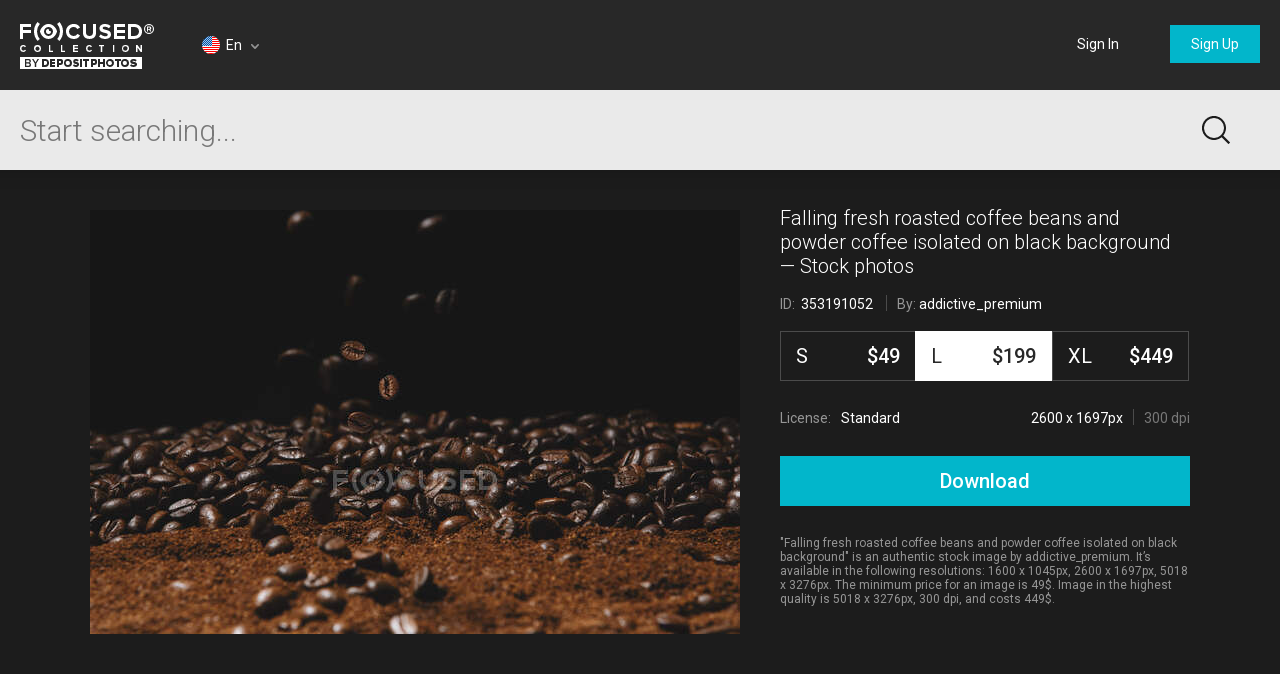

--- FILE ---
content_type: text/html; charset=utf-8
request_url: https://focusedcollection.com/353191052/stock-photo-falling-fresh-roasted-coffee-beans.html
body_size: 24227
content:
<!DOCTYPE html><html lang="en" prefix="og: http://ogp.me/ns#"><head><!-- Google Tag Manager --><script>dataLayer = JSON.parse('[{"userId":0}]');</script><script>(function(w,d,s,l,i){w[l]=w[l]||[];w[l].push({'gtm.start':new Date().getTime(),event:'gtm.js'});var f=d.getElementsByTagName(s)[0],j=d.createElement(s),dl=l!='dataLayer'?'&l='+l:'';j.async=true;j.src='https://www.googletagmanager.com/gtm.js?id='+i+dl+'&gtm_auth=a0cio4Hukc9R7JpTI85Pbg&gtm_preview=env-2&gtm_cookies_win=x';f.parentNode.insertBefore(j,f);})(window,document,'script','dataLayer','GTM-M6FT7F7');</script><!-- End Google Tag Manager --><meta charset="utf-8"><meta http-equiv="X-UA-Compatible" content="IE=edge,chrome=1"><meta name="viewport" content="width=device-width, initial-scale=1" /><meta name="google-site-verification" content="lzo10pM-ecquHtL2--ymFdGIuwuIMLBRqQuaJrvs7ZA" /><meta name="yandex-verification" content="50b1f982d8947977" /><title>Falling fresh roasted coffee beans and powder coffee isolated on black background — gourmet, horizontal - Stock Photo | #353191052</title><meta name="description" content="Download Falling fresh roasted coffee beans and powder coffee isolated on black background #353191052 high-end stock photo. Expensive images and pictures of Falling fresh roasted coffee beans and powder coffee isolated on black background are authentic and high-quality, brought to you by professional photographers. gourmet, horizontal"><meta name="robots" content="index,follow"><link rel="canonical" href="https://focusedcollection.com/353191052/stock-photo-falling-fresh-roasted-coffee-beans.html" /><meta property="og:title" content="Falling fresh roasted coffee beans and powder coffee isolated on black background — gourmet, horizontal - Stock Photo | #353191052"><meta property="og:type" content="website"><meta property="og:description" content="Download Falling fresh roasted coffee beans and powder coffee isolated on black background #353191052 high-end stock photo. Expensive images and pictures of Falling fresh roasted coffee beans and powder coffee isolated on black background are authentic and high-quality, brought to you by professional photographers. gourmet, horizontal"><meta property="og:url" content="https://focusedcollection.com/353191052/stock-photo-falling-fresh-roasted-coffee-beans.html"><meta property="og:site_name" content="Focused Collection"><meta property="og:image" content="https://st.focusedcollection.com/9163412/i/1800/focused_353191052-stock-photo-falling-fresh-roasted-coffee-beans.jpg"><meta property="og:image:type" content="image/jpeg"><meta property="og:image:width" content="1800"><meta property="og:image:height" content="1175.1295336787564"><meta property="twitter:title" content="Falling fresh roasted coffee beans and powder coffee isolated on black background — gourmet, horizontal - Stock Photo | #353191052"><meta property="twitter:image" content="https://st.focusedcollection.com/9163412/i/1800/focused_353191052-stock-photo-falling-fresh-roasted-coffee-beans.jpg"><meta property="twitter:description" content="Download Falling fresh roasted coffee beans and powder coffee isolated on black background #353191052 high-end stock photo. Expensive images and pictures of Falling fresh roasted coffee beans and powder coffee isolated on black background are authentic and high-quality, brought to you by professional photographers. gourmet, horizontal"><link rel="alternate" hrefLang="en" href="https://focusedcollection.com/353191052/stock-photo-falling-fresh-roasted-coffee-beans.html" /><link rel="alternate" hrefLang="de" href="https://focusedcollection.com/de/353191052/stock-photo-falling-fresh-roasted-coffee-beans.html" /><link rel="alternate" hrefLang="fr" href="https://focusedcollection.com/fr/353191052/stock-photo-falling-fresh-roasted-coffee-beans.html" /><link rel="alternate" hrefLang="es" href="https://focusedcollection.com/sp/353191052/stock-photo-falling-fresh-roasted-coffee-beans.html" /><link rel="alternate" hrefLang="ru" href="https://focusedcollection.com/ru/353191052/stock-photo-falling-fresh-roasted-coffee-beans.html" /><link rel="alternate" hrefLang="it" href="https://focusedcollection.com/it/353191052/stock-photo-falling-fresh-roasted-coffee-beans.html" /><link rel="alternate" hrefLang="pt" href="https://focusedcollection.com/pt/353191052/stock-photo-falling-fresh-roasted-coffee-beans.html" /><link rel="alternate" hrefLang="uk" href="https://focusedcollection.com/ua/353191052/stock-photo-falling-fresh-roasted-coffee-beans.html" /><link rel="shortcut icon" type="image/x-icon" href="/favicon.ico?2309b33e1ee4f82c3e4c" /></head><!-- onunload event - for fixes in safari back button --><body onunload=""><!-- Google Tag Manager (noscript) --><noscript><iframe src="https://www.googletagmanager.com/ns.html?id=GTM-M6FT7F7&gtm_auth=a0cio4Hukc9R7JpTI85Pbg&gtm_preview=env-2&gtm_cookies_win=x"height="0" width="0" style="display:none;visibility:hidden"></iframe></noscript><!-- End Google Tag Manager (noscript) --><style>body { visibility: hidden; }</style><div id="root"><div class="wrapper wrapper_footer-down"><header class="header "><section class="header__top-line"><div class="header__cell header__cell_logo"><a class="header__logo-link" href="/"></a></div><div class="header__cell header__cell_lang _lang-switcher"><div class="header__menu-lang cmp-lang-menu _lang-menu _cmp-menu"><div class="cmp-lang-menu__wrap"><i class="cmp-lang-menu__icon icon icon-flag-round icon-flag-round-en"></i><span class="cmp-lang-menu__text">En</span><i class="cmp-lang-menu__arrow cmp-lang-menu__arrow_bottom arrow arrow-bottom arrow-grey"></i><i class="cmp-lang-menu__arrow cmp-lang-menu__arrow_top arrow arrow-top arrow-grey"></i></div><ul class="cmp-lang-menu__list cmp-menu"><li class="cmp-menu__item"><a href="/353191052/stock-photo-falling-fresh-roasted-coffee-beans.html" class="cmp-menu__link"><span class="cmp-lang-menu__lang-short">En</span>&#xA0;<i class="cmp-lang-menu__flag icon icon-flag icon-flag-en"></i><span class="cmp-lang-menu__lang">English</span></a></li><li class="cmp-menu__item"><a href="/de/353191052/stock-photo-falling-fresh-roasted-coffee-beans.html" class="cmp-menu__link"><span class="cmp-lang-menu__lang-short">De</span>&#xA0;<i class="cmp-lang-menu__flag icon icon-flag icon-flag-de"></i><span class="cmp-lang-menu__lang">Deutsch</span></a></li><li class="cmp-menu__item"><a href="/fr/353191052/stock-photo-falling-fresh-roasted-coffee-beans.html" class="cmp-menu__link"><span class="cmp-lang-menu__lang-short">Fr</span>&#xA0;<i class="cmp-lang-menu__flag icon icon-flag icon-flag-fr"></i><span class="cmp-lang-menu__lang">Fran&#xE7;ais</span></a></li><li class="cmp-menu__item"><a href="/sp/353191052/stock-photo-falling-fresh-roasted-coffee-beans.html" class="cmp-menu__link"><span class="cmp-lang-menu__lang-short">Sp</span>&#xA0;<i class="cmp-lang-menu__flag icon icon-flag icon-flag-sp"></i><span class="cmp-lang-menu__lang">Espa&#xF1;ol</span></a></li><li class="cmp-menu__item"><a href="/ru/353191052/stock-photo-falling-fresh-roasted-coffee-beans.html" class="cmp-menu__link"><span class="cmp-lang-menu__lang-short">Ru</span>&#xA0;<i class="cmp-lang-menu__flag icon icon-flag icon-flag-ru"></i><span class="cmp-lang-menu__lang">&#x420;&#x443;&#x441;&#x441;&#x43A;&#x438;&#x439;</span></a></li><li class="cmp-menu__item"><a href="/it/353191052/stock-photo-falling-fresh-roasted-coffee-beans.html" class="cmp-menu__link"><span class="cmp-lang-menu__lang-short">It</span>&#xA0;<i class="cmp-lang-menu__flag icon icon-flag icon-flag-it"></i><span class="cmp-lang-menu__lang">Italiano</span></a></li><li class="cmp-menu__item"><a href="/pt/353191052/stock-photo-falling-fresh-roasted-coffee-beans.html" class="cmp-menu__link"><span class="cmp-lang-menu__lang-short">Pt</span>&#xA0;<i class="cmp-lang-menu__flag icon icon-flag icon-flag-pt"></i><span class="cmp-lang-menu__lang">Portugu&#xEA;s</span></a></li><li class="cmp-menu__item"><a href="/ua/353191052/stock-photo-falling-fresh-roasted-coffee-beans.html" class="cmp-menu__link"><span class="cmp-lang-menu__lang-short">Ua</span>&#xA0;<i class="cmp-lang-menu__flag icon icon-flag icon-flag-ua"></i><span class="cmp-lang-menu__lang">&#x423;&#x43A;&#x440;&#x430;&#x457;&#x43D;&#x441;&#x44C;&#x43A;&#x430;</span></a></li></ul></div></div><div class="header__cell header__cell_userbar"><div class="user-bar"><span class="_user-auth-login"></span><div class="user-bar__wrap _user-bar"><div class="user-bar__not-auth-box"><a class="user-bar__item user-bar__item_btn button button-l _login" href="/login.html"> Sign In </a><a class="user-bar__item user-bar__item_btn button button-l _signup" href="/signup.html"> Sign Up </a></div></div></div><div class="user-bar__mobile-wrapper _cmp-menu"><div class="header__mobile-wrap"><span class="header__mobile-user-menu button-mobile-menu button-mobile-menu-user _mobile-user-btn"></span></div><div class="user-bar-mobile _user-bar-mobile"><nav class="header__mobile-menu header__mobile-menu_user _mobile-user-menu"><a class="header__mobile-menu-link _login"> Sign In </a><a class="header__mobile-menu-link _signup"> Sign Up </a></nav></div></div></div></section><section class="header__search-bar _search-bar"><form class="search-bar search-bar_main " action="/search.html"><div class="search-bar__input-box"><input class="search-bar__input _input" type="text" name="query" value="" placeholder="Start searching..." autocomplete="off"><i class="search-bar__reset icon icon-reset icon-reset-black-hover _reset-bar hidden"></i></div><div class="search-bar__btn-box"><button class="search-bar__btn search-bar__btn_main button-search button-search-main" type="submit"></button></div><div class="search-hints__container _search-hints-container"><ul class="search-hints _search-hints"></ul></div></form></section></header><section class="content"><section class="view-file-page"><div class="view-file view-file_page"><div class="view-file__wrap" itemscope="" itemtype="https://schema.org/ImageObject"><div class="view-file__left _thumb"><div class="view-file__thumb-box"><div class="view-file__big-preview _file-preview"><button class="button-action button-action-preview"></button></div><div class="view-file-box__holder view-file-box__type-image"><a class="view-file-box__image-box _zoom-image" href="https://st.focusedcollection.com/9163412/i/650/focused_353191052-stock-photo-falling-fresh-roasted-coffee-beans.jpg"><img class="view-file__thumb-img" src="https://st.focusedcollection.com/9163412/i/650/focused_353191052-stock-photo-falling-fresh-roasted-coffee-beans.jpg" data-preload="https://st.focusedcollection.com/9163412/i/1800/focused_353191052-stock-photo-falling-fresh-roasted-coffee-beans.jpg" data-preload-max="https://st.focusedcollection.com/9163412/i/1800/focused_353191052-stock-photo-falling-fresh-roasted-coffee-beans.jpg" alt="Falling fresh roasted coffee beans and powder coffee isolated on black background &#x2014; Stock Photo" itemprop="image"><!--<div class="view-file__thumb-actions hidden"><button class="view-file__thumb-action button-action button-action-favorite"></button><button class="view-file__thumb-action button-action button-action-share"></button><button class="view-file__thumb-action button-action button-action-download"></button></div>--></a></div></div></div><div class="view-file__right"><div class="view-file__file-info-box _info"><div class="view-file__file-info-wrap"><h1 class="view-file__title-box" itemprop="name"><span class="view-file__title">Falling fresh roasted coffee beans and powder coffee isolated on black background &#x2014; Stock photos</span></h1><div class="view-file__info-box"><span class="view-file__info-item"><span class="view-file__info-title">ID: &#xA0;<span class="view-file__info-value">353191052</span></span></span><span class="view-file__info-sep"></span><div class="view-file__info-item"><span class="view-file__info-title">By:</span><a class="view-file__info-value link-white" href="/portfolio-9163412.html">addictive_premium</a></div></div></div></div><div class="view-file__price-table-box _price-table"><form autocomplete="off" class="price-table" method="GET" action="/payment.html"><input type="hidden" name="fileId" value="353191052"><input type="hidden" name="mask" value="135268352"><div class="price-table__list price-table__list_sizes-3"><label class="price-table__list-item _list-item"><input class="price-table__list-radio" type="radio" name="size" value="1024"><div class="price-table__size-wrap"><span class="price-table__size-name">S</span><div class="price-table__size-price">$49</div></div><div class="price-table__size-info"><div class="price-table__size-info-text">1600 x 1045px</div><span class="price-table__size-info-sep"></span><span class="price-table__size-info-text price-table__size-info-text_dark">72 dpi</span></div><div class="price-table__license"><span class="price-table__license-text">License: </span><span class="price-table__license-text price-table__license-text_type">Standard</span></div></label><label class="price-table__list-item _list-item"><input class="price-table__list-radio" type="radio" name="size" value="2048" checked><div class="price-table__size-wrap"><span class="price-table__size-name">L</span><div class="price-table__size-price">$199</div></div><div class="price-table__size-info"><div class="price-table__size-info-text">2600 x 1697px</div><span class="price-table__size-info-sep"></span><span class="price-table__size-info-text price-table__size-info-text_dark">300 dpi</span></div><div class="price-table__license"><span class="price-table__license-text">License: </span><span class="price-table__license-text price-table__license-text_type">Standard</span></div></label><label class="price-table__list-item _list-item"><input class="price-table__list-radio" type="radio" name="size" value="4099"><div class="price-table__size-wrap"><span class="price-table__size-name">XL</span><div class="price-table__size-price">$449</div></div><div class="price-table__size-info"><div class="price-table__size-info-text">5018 x 3276px</div><span class="price-table__size-info-sep"></span><span class="price-table__size-info-text price-table__size-info-text_dark">300 dpi</span></div><div class="price-table__license"><span class="price-table__license-text">License: </span><span class="price-table__license-text price-table__license-text_type">Enhanced</span></div></label></div><button class="price-table__button button button-blue button-xxl _download-button"><span class="button__text hidden">Download</span><span class="button__text ">Download</span><span class="button__text hidden">Download</span></button></form></div><div class="view-file__text-box _text"><div>&quot;Falling fresh roasted coffee beans and powder coffee isolated on black background&quot; is an authentic stock image by addictive_premium. It&#x2019;s available in the following resolutions: 1600 x 1045px, 2600 x 1697px, 5018 x 3276px. The minimum price for an image is 49$. Image in the highest quality is 5018 x 3276px, 300 dpi, and costs 449$.</div></div></div></div></div><div class="view-file-page__related"><div class="view-file-page__related-wrap view-file-page__related-wrap_top _related-wrap"><h3 class="view-file-page__related-title">Similar Images</h3><div class="view-file-page__related-wrap _related-similar"><div class="related-box swiper-container"><div class="related-box__wrap swiper-wrapper _wrap"><div class="related-box__item related-file _related-file swiper-slide"><a class="related-file__link" href="/142436921/stock-photo-drum-of-roasting-coffee-beans.html"><img class="related-file__img" src="https://st.focusedcollection.com/8860618/i/140/focused_142436921-stock-photo-drum-of-roasting-coffee-beans.jpg" alt="Drum of roasting coffee beans &#x2014; Stock Photo"></a></div><div class="related-box__item related-file _related-file swiper-slide"><a class="related-file__link" href="/153084340/stock-photo-roasted-coffee-beans.html"><img class="related-file__img" src="https://st.focusedcollection.com/11312302/i/140/focused_153084340-stock-photo-roasted-coffee-beans.jpg" alt="Roasted Coffee beans &#x2014; Stock Photo"></a></div><div class="related-box__item related-file _related-file swiper-slide"><a class="related-file__link" href="/156052028/stock-photo-coffee-beans-in-bowl.html"><img class="related-file__img" src="https://st.focusedcollection.com/11312302/i/140/focused_156052028-stock-photo-coffee-beans-in-bowl.jpg" alt="Coffee beans in bowl &#x2014; Stock Photo"></a></div><div class="related-box__item related-file _related-file swiper-slide"><a class="related-file__link" href="/156325602/stock-photo-red-rice-and-black-rice.html"><img class="related-file__img" src="https://st.focusedcollection.com/11312302/i/140/focused_156325602-stock-photo-red-rice-and-black-rice.jpg" alt="Red rice and black rice &#x2014; Stock Photo"></a></div><div class="related-box__item related-file _related-file swiper-slide"><a class="related-file__link" href="/156304860/stock-photo-heap-of-dark-brown-malt.html"><img class="related-file__img" src="https://st.focusedcollection.com/8860618/i/140/focused_156304860-stock-photo-heap-of-dark-brown-malt.jpg" alt="Heap of dark brown malt &#x2014; Stock Photo"></a></div><div class="related-box__item related-file _related-file swiper-slide"><a class="related-file__link" href="/148479751/stock-photo-coffee-beans-in-heap.html"><img class="related-file__img" src="https://st.focusedcollection.com/11312302/i/140/focused_148479751-stock-photo-coffee-beans-in-heap.jpg" alt="Coffee beans in heap &#x2014; Stock Photo"></a></div><div class="related-box__item related-file _related-file swiper-slide"><a class="related-file__link" href="/149176598/stock-photo-roasted-coffee-beans.html"><img class="related-file__img" src="https://st.focusedcollection.com/11312302/i/140/focused_149176598-stock-photo-roasted-coffee-beans.jpg" alt="Roasted Coffee beans &#x2014; Stock Photo"></a></div><div class="related-box__item related-file _related-file swiper-slide"><a class="related-file__link" href="/184784812/stock-photo-stacked-fuel-woods-background-snowy.html"><img class="related-file__img" src="https://st.focusedcollection.com/9163412/i/140/focused_184784812-stock-photo-stacked-fuel-woods-background-snowy.jpg" alt="Stacked fuel woods on background of snowy mountains. &#x2014; Stock Photo"></a></div><div class="related-box__item related-file _related-file swiper-slide"><a class="related-file__link" href="/152007678/stock-photo-roasted-coffee-beans.html"><img class="related-file__img" src="https://st.focusedcollection.com/11312302/i/140/focused_152007678-stock-photo-roasted-coffee-beans.jpg" alt="Roasted Coffee beans &#x2014; Stock Photo"></a></div><div class="related-box__item related-file _related-file swiper-slide"><a class="related-file__link" href="/149989140/stock-photo-coffee-beans-in-shape-of.html"><img class="related-file__img" src="https://st.focusedcollection.com/11312302/i/140/focused_149989140-stock-photo-coffee-beans-in-shape-of.jpg" alt="Coffee beans in shape of pot &#x2014; Stock Photo"></a></div><div class="related-box__item related-file _related-file swiper-slide"><a class="related-file__link" href="/150112598/stock-photo-roasted-coffee-beans.html"><img class="related-file__img" src="https://st.focusedcollection.com/11312302/i/140/focused_150112598-stock-photo-roasted-coffee-beans.jpg" alt="Roasted Coffee beans &#x2014; Stock Photo"></a></div><div class="related-box__item related-file _related-file swiper-slide"><a class="related-file__link" href="/228964570/stock-photo-close-bees-honeycomb-frame.html"><img class="related-file__img" src="https://st.focusedcollection.com/18590116/i/140/focused_228964570-stock-photo-close-bees-honeycomb-frame.jpg" alt="Close up of bees on honeycomb frame &#x2014; Stock Photo"></a></div><div class="related-box__item related-file _related-file swiper-slide"><a class="related-file__link" href="/150185728/stock-photo-roasted-coffee-beans.html"><img class="related-file__img" src="https://st.focusedcollection.com/11312302/i/140/focused_150185728-stock-photo-roasted-coffee-beans.jpg" alt="Roasted Coffee beans &#x2014; Stock Photo"></a></div><div class="related-box__item related-file _related-file swiper-slide"><a class="related-file__link" href="/155509208/stock-photo-guarana-seeds-on-sackcloth.html"><img class="related-file__img" src="https://st.focusedcollection.com/11312302/i/140/focused_155509208-stock-photo-guarana-seeds-on-sackcloth.jpg" alt="Guarana seeds on sackcloth &#x2014; Stock Photo"></a></div><div class="related-box__item related-file _related-file swiper-slide"><a class="related-file__link" href="/151278542/stock-photo-doughnut-with-chocolate-glaze.html"><img class="related-file__img" src="https://st.focusedcollection.com/11312302/i/140/focused_151278542-stock-photo-doughnut-with-chocolate-glaze.jpg" alt="Doughnut with chocolate glaze &#x2014; Stock Photo"></a></div><div class="related-box__item related-file _related-file swiper-slide"><a class="related-file__link" href="/124368980/stock-photo-speckled-bean-seeds.html"><img class="related-file__img" src="https://st.focusedcollection.com/8860618/i/140/focused_124368980-stock-photo-speckled-bean-seeds.jpg" alt="Speckled bean seeds &#x2014; Stock Photo"></a></div><div class="related-box__item related-file _related-file swiper-slide"><a class="related-file__link" href="/200721994/stock-photo-northern-gannets-perched-cliff-newfoundland.html"><img class="related-file__img" src="https://st.focusedcollection.com/18002410/i/140/focused_200721994-stock-photo-northern-gannets-perched-cliff-newfoundland.jpg" alt="Northern gannets perched on cliff off Newfoundland, Canada. &#x2014; Stock Photo"></a></div></div><div class="related-box__next _related-next hidden"><i class="related-box__next-icon arrow-next-small _next-icon hidden"></i></div><div class="related-box__prev _related-prev hidden"><i class="related-box__prev-icon arrow-prev-small _prev-icon hidden"></i></div></div></div><h3 class="view-file-page__related-title">Same Series</h3><div class="view-file-page__related-wrap _related-series"><div class="related-box swiper-container"><div class="related-box__wrap swiper-wrapper _wrap"><div class="related-box__item related-file _related-file swiper-slide"><a class="related-file__link" href="/353191076/stock-photo-falling-fresh-roasted-coffee-beans.html"><img class="related-file__img" src="https://st.focusedcollection.com/9163412/i/140/focused_353191076-stock-photo-falling-fresh-roasted-coffee-beans.jpg" alt="Falling fresh roasted coffee beans and powder coffee isolated on black background &#x2014; Stock Photo"></a></div></div><div class="related-box__next _related-next hidden"><i class="related-box__next-icon arrow-next-small _next-icon hidden"></i></div><div class="related-box__prev _related-prev hidden"><i class="related-box__prev-icon arrow-prev-small _prev-icon hidden"></i></div></div></div><h3 class="view-file-page__related-title">Keywords</h3><ul class="view-file-page__related-box keywords-box"><li class="keywords-box__wrap"><a class="keywords-box__item" href="/stock-photos/fresh.html">Fresh</a></li><li class="keywords-box__wrap"><a class="keywords-box__item" href="/stock-photos/gourmet.html">Gourmet</a></li><li class="keywords-box__wrap"><a class="keywords-box__item" href="/stock-photos/horizontal.html">Horizontal</a></li><li class="keywords-box__wrap"><a class="keywords-box__item" href="/stock-photos/flavor.html">Flavor</a></li><li class="keywords-box__wrap"><a class="keywords-box__item" href="/stock-photos/caffeine.html">Caffeine</a></li><li class="keywords-box__wrap"><a class="keywords-box__item" href="/stock-photos/delicious.html">Delicious</a></li><li class="keywords-box__wrap"><a class="keywords-box__item" href="/stock-photos/morning.html">Morning</a></li><li class="keywords-box__wrap"><a class="keywords-box__item" href="/stock-photos/ground.html">Ground</a></li><li class="keywords-box__wrap"><a class="keywords-box__item" href="/stock-photos/heat.html">Heat</a></li><li class="keywords-box__wrap"><a class="keywords-box__item" href="/stock-photos/brew.html">Brew</a></li><li class="keywords-box__wrap"><a class="keywords-box__item" href="/stock-photos/coffee-break.html">Coffee break</a></li><li class="keywords-box__wrap"><a class="keywords-box__item" href="/stock-photos/natural.html">Natural</a></li><li class="keywords-box__wrap"><a class="keywords-box__item" href="/stock-photos/beverage.html">Beverage</a></li><li class="keywords-box__wrap"><a class="keywords-box__item" href="/stock-photos/beans.html">Beans</a></li><li class="keywords-box__wrap"><a class="keywords-box__item" href="/stock-photos/fly.html">Fly</a></li><li class="keywords-box__wrap"><a class="keywords-box__item" href="/stock-photos/refreshment.html">Refreshment</a></li><li class="keywords-box__wrap"><a class="keywords-box__item" href="/stock-photos/ingredient.html">Ingredient</a></li><li class="keywords-box__wrap"><a class="keywords-box__item" href="/stock-photos/black-background.html">Black background</a></li><li class="keywords-box__wrap"><a class="keywords-box__item" href="/stock-photos/hot.html">Hot</a></li><li class="keywords-box__wrap"><a class="keywords-box__item" href="/stock-photos/energy.html">Energy</a></li><li class="keywords-box__wrap"><a class="keywords-box__item" href="/stock-photos/art.html">Art</a></li><li class="keywords-box__wrap"><a class="keywords-box__item" href="/stock-photos/aroma.html">Aroma</a></li><li class="keywords-box__wrap"><a class="keywords-box__item" href="/stock-photos/fall.html">Fall</a></li><li class="keywords-box__wrap"><a class="keywords-box__item" href="/stock-photos/tasty.html">Tasty</a></li><li class="keywords-box__wrap"><a class="keywords-box__item" href="/stock-photos/grains.html">Grains</a></li><li class="keywords-box__wrap"><a class="keywords-box__item" href="/stock-photos/dark.html">Dark</a></li><li class="keywords-box__wrap"><a class="keywords-box__item" href="/stock-photos/decoration.html">Decoration</a></li><li class="keywords-box__wrap"><a class="keywords-box__item" href="/stock-photos/isolated.html">Isolated</a></li><li class="keywords-box__wrap"><a class="keywords-box__item" href="/stock-photos/objects.html">Objects</a></li><li class="keywords-box__wrap"><a class="keywords-box__item" href="/stock-photos/powder.html">Powder</a></li><li class="keywords-box__wrap"><a class="keywords-box__item" href="/stock-photos/product.html">Product</a></li><li class="keywords-box__wrap"><a class="keywords-box__item" href="/stock-photos/brown.html">Brown</a></li><li class="keywords-box__wrap"><a class="keywords-box__item" href="/stock-photos/abstract.html">Abstract</a></li><li class="keywords-box__wrap"><a class="keywords-box__item" href="/stock-photos/coffee.html">Coffee</a></li><li class="keywords-box__wrap"><a class="keywords-box__item" href="/stock-photos/breakfast.html">Breakfast</a></li><li class="keywords-box__wrap"><a class="keywords-box__item" href="/stock-photos/roasted.html">Roasted</a></li><li class="keywords-box__wrap"><a class="keywords-box__item" href="/stock-photos/drink.html">Drink</a></li><li class="keywords-box__wrap"><a class="keywords-box__item" href="/stock-photos/mocha.html">Mocha</a></li></ul></div></div></section></section><footer class="footer"><div class="footer__wrap"><div class="footer__column"><i class="footer__logo"></i></div><div class="footer__column"><h3 class="footer__title">Company</h3>  <a class="footer__link link-grey" href="/about.html">  About  </a>   <a class="footer__link link-grey" href="/press.html">  Press  </a>   <a class="footer__link link-grey" href="/search-new.html">  New Stock Images  </a> </div><div class="footer__column"><h3 class="footer__title">Legal Information</h3>  <a class="footer__link link-grey" href="/terms-of-use.html">  Terms of Use  </a>   <a class="footer__link link-grey" href="/license.html">  License Agreement  </a>   <a class="footer__link link-grey" href="/privacy-policy.html">  Privacy Policy  </a> </div><div class="footer__column"><h3 class="footer__title">Contact</h3> <span class="footer__text"> +1-954-990-0075 </span>   <a class="footer__link link-grey" href="/contact-us.html">  Contact Us  </a>   <a class="footer__link link-grey" href="https://depositphotos.com" target="_blank">  <i class="icon icon-by-depositphotos"></i>  </a> </div><div class="footer__column"><h3 class="footer__title"> Follow us </h3><div class="_social-auth"><div class="social-auth"><a data-id="undefined-facebook" class="button-social button-social-facebook footer__social" data-key="facebook" href="https://www.facebook.com/focusedcollection" rel="nofollow" target="_blank"></a><a data-id="undefined-google" class="button-social button-social-google footer__social" data-key="google" href="https://plus.google.com/u/0/112561724180992898648" rel="nofollow" target="_blank"></a></div></div></div></div><span class="footer__copy"> &#xA9; 2026 Focused &#xAE; Premium Stock Photos. All rights reserved. </span></footer></div></div><link href="https://fonts.googleapis.com/css?family=Roboto:100,300,400,500,700,900&amp;subset=cyrillic-ext,latin-ext" rel="stylesheet"><link type="text/css" rel="stylesheet" href="https://focusedcollection.com/_css/init.css?2309b33e1ee4f82c3e4c" /><link type="text/css" rel="stylesheet" href="https://focusedcollection.com/_css/router.css?2309b33e1ee4f82c3e4c" media="none" onload="media='all'" /><script src="https://focusedcollection.com/_js/init.js?2309b33e1ee4f82c3e4c" crossorigin="anonymous"></script><script>__DATA__ = JSON.parse(b64dcd("[base64]/[base64]/[base64]/[base64]/[base64]/[base64]/[base64]/[base64]"));</script><script>__TRANSLATIONS__ = JSON.parse(b64dcd("[base64]/[base64]"));</script><script src="https://focusedcollection.com/_js/vendor.js?2309b33e1ee4f82c3e4c" crossorigin="anonymous" defer></script><script src="https://focusedcollection.com/_js/router.js?2309b33e1ee4f82c3e4c" crossorigin="anonymous" defer></script></body></html>